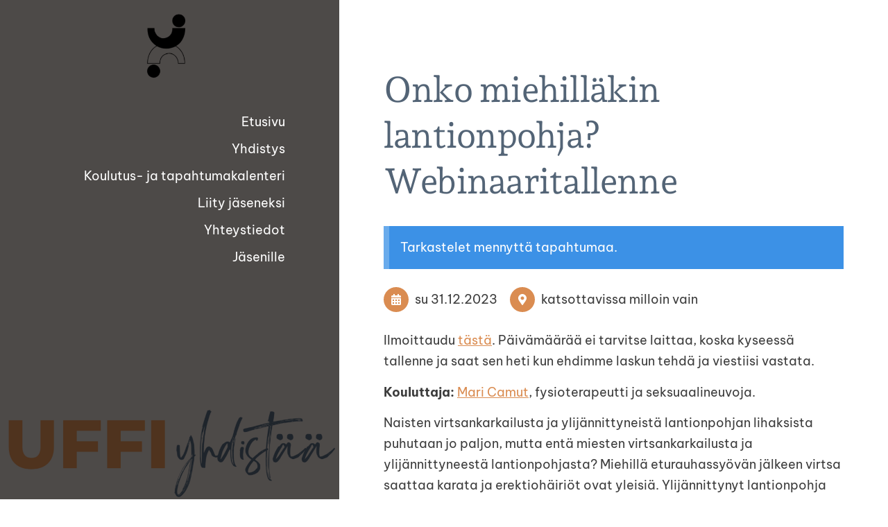

--- FILE ---
content_type: text/html; charset=utf-8
request_url: https://www.uffi.fi/tapahtumat/onko-miehillakin-lantionpohja-webin/
body_size: 3443
content:
<!DOCTYPE html>
<html class="no-js" lang="fi">

<head>
  <title>Onko miehilläkin lantionpohja? Webinaaritallenne - Uudenmaan Fysioterapeutit ry</title>
  <meta charset="utf-8">
  <meta name="viewport" content="width=device-width,initial-scale=1.0">
  <link rel="preconnect" href="https://fonts.avoine.com" crossorigin>
  <link rel="preconnect" href="https://bin.yhdistysavain.fi" crossorigin>
  <script data-cookieconsent="ignore">
    document.documentElement.classList.replace('no-js', 'js')
  </script>
  
  <link href="https://fonts.avoine.com/fonts/andada-pro/ya.css" rel="stylesheet" class="font-import"><link href="https://fonts.avoine.com/fonts/be-vietnam-pro/ya.css" rel="stylesheet" class="font-import">
  <link rel="stylesheet" href="/@css/browsing-1.css?b1766050537s1744189457228">
  
<link rel="canonical" href="https://www.uffi.fi/tapahtumat/onko-miehillakin-lantionpohja-webin/"><meta name="description" content="tallenne, katsottavissa milloin vain"><meta itemprop="name" content="Onko miehilläkin lantionpohja? Webinaaritallenne"><meta itemprop="url" content="https://www.uffi.fi/tapahtumat/onko-miehillakin-lantionpohja-webin/"><meta property="og:type" content="website"><meta property="og:title" content="Onko miehilläkin lantionpohja? Webinaaritallenne"><meta property="og:url" content="https://www.uffi.fi/tapahtumat/onko-miehillakin-lantionpohja-webin/"><meta property="og:description" content="tallenne, katsottavissa milloin vain"><meta property="og:site_name" content="Uudenmaan Fysioterapeutit ry"><meta name="twitter:card" content="summary_large_image"><meta name="twitter:title" content="Onko miehilläkin lantionpohja? Webinaaritallenne"><meta name="twitter:description" content="tallenne, katsottavissa milloin vain"><link rel="preload" as="image" href="https://bin.yhdistysavain.fi/1558683/0Y8oW1KtwC9I8eDudmVT0bsFnC/Uffi%20(6).png" imagesrcset="https://bin.yhdistysavain.fi/1558683/0Y8oW1KtwC9I8eDudmVT0bsFnC@500&#x3D;JOK6373zmn/Uffi%20(6).png 500w, https://bin.yhdistysavain.fi/1558683/0Y8oW1KtwC9I8eDudmVT0bsFnC/Uffi%20(6).png 1080w">

  
  <script type="module" src="/@res/ssr-browsing/ssr-browsing.js?b1766050537"></script>
</head>

<body data-styles-page-id="1">
  
  
  <div id="app" class=""><a class="skip-link noindex" href="#start-of-content">Siirry sivun sisältöön</a><div class="bartender"><!----><div class="d4-canvas bartender__content"><div class="d4-canvas__wrapper d4-canvas-wrapper"><div class="d4-mainCol d4-mainCol--left"><div class="d4-mainCol__background-image"><div class="d4-background-layers"><div class="d4-background-layer d4-background-layer--brightness"></div><div class="d4-background-layer d4-background-layer--overlay"></div><div class="d4-background-layer d4-background-layer--fade"></div></div></div><div class="d4-mobile-bar noindex"><!----><div class="d4-mobile-bar__col d4-mobile-bar__col--fill"><button class="d4-mobile-bar__item d4-offcanvas-toggle" data-bartender-toggle="left"><span aria-hidden="true" class="icon d4-offcanvas-toggle__icon"><svg style="fill: currentColor; width: 17px; height: 17px" width="1792" height="1792" viewBox="0 0 1792 1792" xmlns="http://www.w3.org/2000/svg">
  <path d="M1664 1344v128q0 26-19 45t-45 19h-1408q-26 0-45-19t-19-45v-128q0-26 19-45t45-19h1408q26 0 45 19t19 45zm0-512v128q0 26-19 45t-45 19h-1408q-26 0-45-19t-19-45v-128q0-26 19-45t45-19h1408q26 0 45 19t19 45zm0-512v128q0 26-19 45t-45 19h-1408q-26 0-45-19t-19-45v-128q0-26 19-45t45-19h1408q26 0 45 19t19 45z"/>
</svg>
</span><span class="d4-offcanvas-toggle__text">Valikko</span></button></div><!----></div><div class="d4-mainCol__wrap d4-mainCol__wrap--left"><header class="d4-header"><!----><div class="d4-header__wrap d4-header__wrap--logo"><a class="d4-logo d4-logo--vertical d4-logo--modern noindex" href="/"><div class="d4-logo__image"></div><div class="d4-logo__textWrap"><span class="d4-logo__text">Sivuston etusivulle</span></div></a></div><div class="d4-header__wrap d4-header__wrap--nav d4-sticky"><nav class="d4-main-nav"><ul class="d4-main-nav__list" tabindex="-1"><!--[--><li class="d4-main-nav__item d4-main-nav__item--level-1"><a class="d4-main-nav__link" href="/" aria-current="false"><!----><span class="d4-main-nav__title">Etusivu</span><!----></a><!----></li><li class="d4-main-nav__item d4-main-nav__item--level-1"><a class="d4-main-nav__link" href="/yhdistys/" aria-current="false"><!----><span class="d4-main-nav__title">Yhdistys</span><!----></a><!----></li><li class="d4-main-nav__item d4-main-nav__item--level-1 d4-main-nav__item--parent"><a class="d4-main-nav__link" href="/tapahtumat/" aria-current="false"><!----><span class="d4-main-nav__title">Koulutus- ja tapahtumakalenteri</span><!----></a><!----></li><li class="d4-main-nav__item d4-main-nav__item--level-1"><a class="d4-main-nav__link" href="/liity-jaseneksi/" aria-current="false"><!----><span class="d4-main-nav__title">Liity jäseneksi</span><!----></a><!----></li><li class="d4-main-nav__item d4-main-nav__item--level-1"><a class="d4-main-nav__link" href="/yhteystiedot/" aria-current="false"><!----><span class="d4-main-nav__title">Yhteystiedot</span><!----></a><!----></li><li class="d4-main-nav__item d4-main-nav__item--level-1"><a class="d4-main-nav__link" href="/jasenille/" aria-current="false"><!----><span class="d4-main-nav__title">Jäsenille</span><!----></a><!----></li><!--]--></ul></nav></div></header></div></div><div class="d4-mainCol d4-mainCol--right"><div class="d4-mainCol__wrap d4-mainCol__wrap--right"><main role="main" id="start-of-content" class="d4-main"><div><!----><!----><div class="d4-xcontainer-header-tools__wrap"><div class="d4-xcontainer-header-tools__col d4-xcontainer-header-tools__col--left"><div class=""><h1 class="d4-events-header">Onko miehilläkin lantionpohja? Webinaaritallenne</h1></div></div><div class="d4-xcontainer-header-tools__col d4-xcontainer-header-tools__col--right"><!----></div></div><p class="d4-notification d4-notification--info"><span class="d4-notification__content" data-nosnippet><!--[-->Tarkastelet mennyttä tapahtumaa.<!--]--></span></p><div class="d4-event-details"><ul class="d4-event-details__list"><li class="d4-event-details__item d4-event-details__item--dates"><span class="d4-event-details__icon-wrap"><span aria-hidden="true" class="icon d4-event-details__icon" arialabel="Aika"><svg style="fill: currentColor; width: 16px; height: 16px" xmlns="http://www.w3.org/2000/svg" viewBox="0 0 448 512"><path d="M0 464c0 26.5 21.5 48 48 48h352c26.5 0 48-21.5 48-48V192H0v272zm320-196c0-6.6 5.4-12 12-12h40c6.6 0 12 5.4 12 12v40c0 6.6-5.4 12-12 12h-40c-6.6 0-12-5.4-12-12v-40zm0 128c0-6.6 5.4-12 12-12h40c6.6 0 12 5.4 12 12v40c0 6.6-5.4 12-12 12h-40c-6.6 0-12-5.4-12-12v-40zM192 268c0-6.6 5.4-12 12-12h40c6.6 0 12 5.4 12 12v40c0 6.6-5.4 12-12 12h-40c-6.6 0-12-5.4-12-12v-40zm0 128c0-6.6 5.4-12 12-12h40c6.6 0 12 5.4 12 12v40c0 6.6-5.4 12-12 12h-40c-6.6 0-12-5.4-12-12v-40zM64 268c0-6.6 5.4-12 12-12h40c6.6 0 12 5.4 12 12v40c0 6.6-5.4 12-12 12H76c-6.6 0-12-5.4-12-12v-40zm0 128c0-6.6 5.4-12 12-12h40c6.6 0 12 5.4 12 12v40c0 6.6-5.4 12-12 12H76c-6.6 0-12-5.4-12-12v-40zM400 64h-48V16c0-8.8-7.2-16-16-16h-32c-8.8 0-16 7.2-16 16v48H160V16c0-8.8-7.2-16-16-16h-32c-8.8 0-16 7.2-16 16v48H48C21.5 64 0 85.5 0 112v48h448v-48c0-26.5-21.5-48-48-48z"/></svg></span></span><span class="d4-event-details__value"><span class="eventsDate"><!--[--><span class="eventsDate__start">su 31.12.2023 <!----></span><!----><!--]--></span></span></li><li class="d4-event-details__item d4-event-details__item--location"><span class="d4-event-details__icon-wrap"><span aria-hidden="true" class="icon d4-event-details__icon" arialabel="Paikka"><svg style="fill: currentColor; width: 16px; height: 16px" xmlns="http://www.w3.org/2000/svg" viewBox="0 0 384 512"><path d="M172.268 501.67C26.97 291.031 0 269.413 0 192 0 85.961 85.961 0 192 0s192 85.961 192 192c0 77.413-26.97 99.031-172.268 309.67-9.535 13.774-29.93 13.773-39.464 0zM192 272c44.183 0 80-35.817 80-80s-35.817-80-80-80-80 35.817-80 80 35.817 80 80 80z"/></svg></span></span><span class="d4-event-details__value d4-event-details__value--break">katsottavissa milloin vain</span></li><!----></ul></div></div><div class="zone-container"><div class="zone" data-zone-id="50main"><!----><!--[--><!--[--><div class="widget-container" id="wc-ihQ95lFoMwPgCMXYH9h4"><div id="widget-ihQ95lFoMwPgCMXYH9h4" class="widget widget-text"><!--[--><div><p>Ilmoittaudu <a href="/new_page-127709/ilmoittautumislomake/" rel="noopener">tästä</a>. Päivämäärää ei tarvitse laittaa, koska kyseessä tallenne ja saat sen heti kun ehdimme laskun tehdä ja viestiisi vastata.</p><p><strong>Kouluttaja: </strong><a href="https://www.corefysio.fi/" rel="noopener" target="_blank">Mari Camut</a>, fysioterapeutti ja seksuaalineuvoja.</p><p>Naisten virtsankarkailusta ja ylijännittyneistä lantionpohjan lihaksista puhutaan jo paljon, mutta entä miesten virtsankarkailusta ja ylijännittyneestä lantionpohjasta? Miehillä eturauhassyövän jälkeen virtsa saattaa karata ja erektiohäiriöt ovat yleisiä. Ylijännittynyt lantionpohja saattaa tuottaa alaselkäsärkyä, kipua nivusiin, säteilevää kipua genitaalialueelle ja reisiin sekä erektiohäiriöitä. Miehilläkin saattaa myös olla heikot lantionpohjan lihakset. </p><p>Miesten lantionpohjan toimintahäiriöt ovat vähemmän puhuttu aihe mutta vaikuttaa merkittävästi miehen toimintakykyyn ja selkeästi. Tule kuuntelemaan aiheesta ja miten nämä asiat voi ottaa puheeksi fysioterapiassa ja mitä näille voi tehdä.</p><p><strong>Hinta: </strong>40 euroa Uffin jäsenet, sekä opiskelijajäsenet. Jos et ole Uffin jäsen, voit liittyä <a href="/liity-jaseneksi/" rel="noopener">kannatusjäseneksi</a>. Jos olet jo Suomen fysioterapeuttien jäsen, voit liittyä Uffin jäseneksi eAsioinnissa. Muun muassa opiskelijoille jäsenyytemme on ilmainen.</p></div><!--]--></div></div><!--]--><!--]--><!----></div><!----></div><!----></main><footer class="d4-footer"><div class="d4-footer__wrap flex"><div class="d4-footer__copylogin copylogin"><span><a id="login-link" href="/@admin/website/?page=%2Ftapahtumat%2Fonko-miehillakin-lantionpohja-webin%2F" target="_top" rel="nofollow" aria-label="Kirjaudu sivustolle"> © </a> Uudenmaan Fysioterapeutit ry</span></div><div class="d4-footer__menu footer-menu" data-widget-edit-tip=""><ul><!----><!----><!----><!----><!----><li><a href="https://www.yhdistysavain.fi" class="made-with" target="_blank" rel="noopener">Tehty Yhdistysavaimella</a></li></ul></div></div></footer></div></div></div></div><div class="d4-offcanvas d4-offcanvas--left bartender__bar bartender__bar--left" aria-label="Valikko" mode="float"><!----><nav class="d4-mobile-nav"><ul class="d4-mobile-nav__list" tabindex="-1"><!--[--><li class="d4-mobile-nav__item d4-mobile-nav__item--level-1"><a class="d4-mobile-nav__link" href="/" aria-current="false"><!----><span class="d4-mobile-nav__title">Etusivu</span><!----></a><!----></li><li class="d4-mobile-nav__item d4-mobile-nav__item--level-1"><a class="d4-mobile-nav__link" href="/yhdistys/" aria-current="false"><!----><span class="d4-mobile-nav__title">Yhdistys</span><!----></a><!----></li><li class="d4-mobile-nav__item d4-mobile-nav__item--level-1 d4-mobile-nav__item--parent"><a class="d4-mobile-nav__link" href="/tapahtumat/" aria-current="false"><!----><span class="d4-mobile-nav__title">Koulutus- ja tapahtumakalenteri</span><!----></a><!----></li><li class="d4-mobile-nav__item d4-mobile-nav__item--level-1"><a class="d4-mobile-nav__link" href="/liity-jaseneksi/" aria-current="false"><!----><span class="d4-mobile-nav__title">Liity jäseneksi</span><!----></a><!----></li><li class="d4-mobile-nav__item d4-mobile-nav__item--level-1"><a class="d4-mobile-nav__link" href="/yhteystiedot/" aria-current="false"><!----><span class="d4-mobile-nav__title">Yhteystiedot</span><!----></a><!----></li><li class="d4-mobile-nav__item d4-mobile-nav__item--level-1"><a class="d4-mobile-nav__link" href="/jasenille/" aria-current="false"><!----><span class="d4-mobile-nav__title">Jäsenille</span><!----></a><!----></li><!--]--></ul></nav></div></div><!----></div>
  
  
  
  <script data-cookieconsent="ignore">window.__INITIAL_STATE__=[]</script>
  <div id="flyout-mount-point" class="flyout-mount-point"></div>
</body>

</html>
